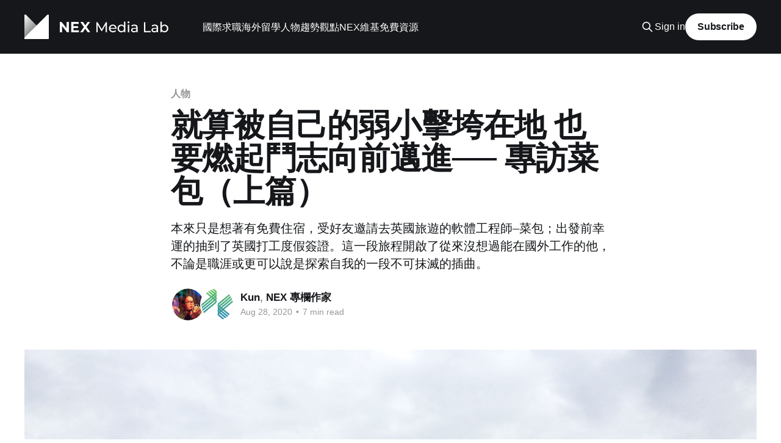

--- FILE ---
content_type: text/html; charset=utf-8
request_url: https://media.nexf.org/work-in-uk01/
body_size: 11249
content:
<!DOCTYPE html>
<html lang="zh-Hant">
<head>

    <title>就算被自己的弱小擊垮在地，也要燃起鬥志向前邁進–專訪菜包</title>
    <meta charset="utf-8" />
    <meta http-equiv="X-UA-Compatible" content="IE=edge" />
    <meta name="HandheldFriendly" content="True" />
    <meta name="viewport" content="width=device-width, initial-scale=1.0" />
    
    <link rel="preload" as="style" href="/assets/built/screen.css?v=9cafb7fba2" />
    <link rel="preload" as="script" href="/assets/built/casper.js?v=9cafb7fba2" />

    <link rel="stylesheet" type="text/css" href="/assets/built/screen.css?v=9cafb7fba2" />

    <meta name="description" content="本來只是想著有免費住宿，受好友邀請去英國旅遊的軟體工程師–菜包；出發前幸運的抽到了英國打工度假簽證。這一段旅程開啟了從來沒想過能在國外工作的他，不論是職涯或更可以說是探索自我的一段不可抹滅的插曲。">
    <link rel="icon" href="https://media.nexf.org/content/images/2024/03/favicon.ico" type="image/x-icon">
    <link rel="canonical" href="https://media.nexf.org/work-in-uk01/">
    <meta name="referrer" content="no-referrer-when-downgrade">
    
    <meta property="og:site_name" content="NEX 媒體實驗室 | 台灣觀點 世界亮點">
    <meta property="og:type" content="article">
    <meta property="og:title" content="就算被自己的弱小擊垮在地，也要燃起鬥志向前邁進–專訪菜包">
    <meta property="og:description" content="本來只是想著有免費住宿，受好友邀請去英國旅遊的軟體工程師–菜包；出發前幸運的抽到了英國打工度假簽證。這一段旅程開啟了從來沒想過能在國外工作的他，不論是職涯或更可以說是探索自我的一段不可抹滅的插曲。">
    <meta property="og:url" content="https://media.nexf.org/work-in-uk01/">
    <meta property="og:image" content="https://media.nexf.org/content/images/2020/08/IMG_2555.JPG">
    <meta property="article:published_time" content="2020-08-28T09:25:35.000Z">
    <meta property="article:modified_time" content="2024-05-31T06:47:58.000Z">
    <meta property="article:tag" content="人物">
    <meta property="article:tag" content="國際求職">
    <meta property="article:tag" content="文化衝擊">
    <meta property="article:tag" content="英國工作">
    <meta property="article:tag" content="軟體工程師">
    <meta property="article:tag" content="人物趨勢觀點">
    
    <meta property="article:publisher" content="https://www.facebook.com/NEXFoundation/">
    <meta name="twitter:card" content="summary_large_image">
    <meta name="twitter:title" content="就算被自己的弱小擊垮在地，也要燃起鬥志向前邁進–專訪菜包">
    <meta name="twitter:description" content="本來只是想著有免費住宿，受好友邀請去英國旅遊的軟體工程師–菜包；出發前幸運的抽到了英國打工度假簽證。這一段旅程開啟了從來沒想過能在國外工作的他，不論是職涯或更可以說是探索自我的一段不可抹滅的插曲。">
    <meta name="twitter:url" content="https://media.nexf.org/work-in-uk01/">
    <meta name="twitter:image" content="https://media.nexf.org/content/images/2020/08/IMG_2555.JPG">
    <meta name="twitter:label1" content="Written by">
    <meta name="twitter:data1" content="Kun">
    <meta name="twitter:label2" content="Filed under">
    <meta name="twitter:data2" content="人物, 國際求職, 文化衝擊, 英國工作, 軟體工程師, 人物趨勢觀點">
    <meta property="og:image:width" content="1200">
    <meta property="og:image:height" content="900">
    
    <script type="application/ld+json">
{
    "@context": "https://schema.org",
    "@type": "Article",
    "publisher": {
        "@type": "Organization",
        "name": "NEX 媒體實驗室 | 台灣觀點 世界亮點",
        "url": "https://media.nexf.org/",
        "logo": {
            "@type": "ImageObject",
            "url": "https://media.nexf.org/content/images/2024/04/media-lab-new-logo.png"
        }
    },
    "author": {
        "@type": "Person",
        "name": "Kun",
        "image": {
            "@type": "ImageObject",
            "url": "https://media.nexf.org/content/images/2020/09/IMG_5061.jpg",
            "width": 1200,
            "height": 1600
        },
        "url": "https://media.nexf.org/author/kun/",
        "sameAs": []
    },
    "headline": "就算被自己的弱小擊垮在地，也要燃起鬥志向前邁進–專訪菜包",
    "url": "https://media.nexf.org/work-in-uk01/",
    "datePublished": "2020-08-28T09:25:35.000Z",
    "dateModified": "2024-05-31T06:47:58.000Z",
    "image": {
        "@type": "ImageObject",
        "url": "https://media.nexf.org/content/images/2020/08/IMG_2555.JPG",
        "width": 1200,
        "height": 900
    },
    "keywords": "人物, 國際求職, 文化衝擊, 英國工作, 軟體工程師, 人物趨勢觀點",
    "description": "本來只是想著有免費住宿，受好友邀請去英國旅遊的軟體工程師–菜包；出發前幸運的抽到了英國打工度假簽證。這一段旅程開啟了從來沒想過能在國外工作的他，不論是職涯或更可以說是探索自我的一段不可抹滅的插曲。",
    "mainEntityOfPage": "https://media.nexf.org/work-in-uk01/"
}
    </script>

    <meta name="generator" content="Ghost 5.129">
    <link rel="alternate" type="application/rss+xml" title="NEX 媒體實驗室 | 台灣觀點 世界亮點" href="https://media.nexf.org/rss/">
    <script defer src="https://cdn.jsdelivr.net/ghost/portal@~2.51/umd/portal.min.js" data-i18n="true" data-ghost="https://media.nexf.org/" data-key="9ec850845b407d4a88b64fdf78" data-api="https://media.nexf.org/ghost/api/content/" data-locale="zh-Hant" crossorigin="anonymous"></script><style id="gh-members-styles">.gh-post-upgrade-cta-content,
.gh-post-upgrade-cta {
    display: flex;
    flex-direction: column;
    align-items: center;
    font-family: -apple-system, BlinkMacSystemFont, 'Segoe UI', Roboto, Oxygen, Ubuntu, Cantarell, 'Open Sans', 'Helvetica Neue', sans-serif;
    text-align: center;
    width: 100%;
    color: #ffffff;
    font-size: 16px;
}

.gh-post-upgrade-cta-content {
    border-radius: 8px;
    padding: 40px 4vw;
}

.gh-post-upgrade-cta h2 {
    color: #ffffff;
    font-size: 28px;
    letter-spacing: -0.2px;
    margin: 0;
    padding: 0;
}

.gh-post-upgrade-cta p {
    margin: 20px 0 0;
    padding: 0;
}

.gh-post-upgrade-cta small {
    font-size: 16px;
    letter-spacing: -0.2px;
}

.gh-post-upgrade-cta a {
    color: #ffffff;
    cursor: pointer;
    font-weight: 500;
    box-shadow: none;
    text-decoration: underline;
}

.gh-post-upgrade-cta a:hover {
    color: #ffffff;
    opacity: 0.8;
    box-shadow: none;
    text-decoration: underline;
}

.gh-post-upgrade-cta a.gh-btn {
    display: block;
    background: #ffffff;
    text-decoration: none;
    margin: 28px 0 0;
    padding: 8px 18px;
    border-radius: 4px;
    font-size: 16px;
    font-weight: 600;
}

.gh-post-upgrade-cta a.gh-btn:hover {
    opacity: 0.92;
}</style>
    <script defer src="https://cdn.jsdelivr.net/ghost/sodo-search@~1.8/umd/sodo-search.min.js" data-key="9ec850845b407d4a88b64fdf78" data-styles="https://cdn.jsdelivr.net/ghost/sodo-search@~1.8/umd/main.css" data-sodo-search="https://media.nexf.org/" data-locale="zh-Hant" crossorigin="anonymous"></script>
    
    <link href="https://media.nexf.org/webmentions/receive/" rel="webmention">
    <script defer src="/public/cards.min.js?v=9cafb7fba2"></script>
    <link rel="stylesheet" type="text/css" href="/public/cards.min.css?v=9cafb7fba2">
    <script defer src="/public/member-attribution.min.js?v=9cafb7fba2"></script><style>:root {--ghost-accent-color: #15171A;}</style>
    <meta name="google-site-verification" content="9XzECDa2pd2pGozf-6uK_jJCXKZ73-5SI4OvtGCbNW8" />

<!-- Google Tag Manager -->
<script>(function(w,d,s,l,i){w[l]=w[l]||[];w[l].push({'gtm.start':
new Date().getTime(),event:'gtm.js'});var f=d.getElementsByTagName(s)[0],
j=d.createElement(s),dl=l!='dataLayer'?'&l='+l:'';j.async=true;j.src=
'https://www.googletagmanager.com/gtm.js?id='+i+dl;f.parentNode.insertBefore(j,f);
})(window,document,'script','dataLayer','GTM-TCRBRD4');</script>
<!-- End Google Tag Manager -->

</head>
<body class="post-template tag-nobody tag-international-career tag-wen-hua-chong-ji tag-ying-guo-gong-zuo tag-ruan-ti-gong-cheng-shi tag-hash-import-2024-02-07-13-32 tag-hot-topics is-head-left-logo has-cover">
<div class="viewport">

    <header id="gh-head" class="gh-head outer">
        <div class="gh-head-inner inner">
            <div class="gh-head-brand">
                <a class="gh-head-logo" href="https://media.nexf.org">
                        <img src="https://media.nexf.org/content/images/2024/04/media-lab-new-logo.png" alt="NEX 媒體實驗室 | 台灣觀點 世界亮點">
                </a>
                <button class="gh-search gh-icon-btn" aria-label="Search this site" data-ghost-search><svg xmlns="http://www.w3.org/2000/svg" fill="none" viewBox="0 0 24 24" stroke="currentColor" stroke-width="2" width="20" height="20"><path stroke-linecap="round" stroke-linejoin="round" d="M21 21l-6-6m2-5a7 7 0 11-14 0 7 7 0 0114 0z"></path></svg></button>
                <button class="gh-burger" aria-label="Main Menu"></button>
            </div>

            <nav class="gh-head-menu">
                <ul class="nav">
    <li class="nav-guo-ji-qiu-zhi"><a href="https://media.nexf.org/tag/international-career/">國際求職</a></li>
    <li class="nav-hai-wai-liu-xue"><a href="https://media.nexf.org/tag/study-abroad/">海外留學</a></li>
    <li class="nav-ren-wu-qu-shi-guan-dian"><a href="https://media.nexf.org/tag/hot-topics/">人物趨勢觀點</a></li>
    <li class="nav-nexwei-ji"><a href="https://media.nexf.org/tag/nex-wiki/">NEX維基</a></li>
    <li class="nav-mian-fei-zi-yuan"><a href="https://media.nexf.org/free-resource/">免費資源</a></li>
</ul>

            </nav>

            <div class="gh-head-actions">
                    <button class="gh-search gh-icon-btn" aria-label="Search this site" data-ghost-search><svg xmlns="http://www.w3.org/2000/svg" fill="none" viewBox="0 0 24 24" stroke="currentColor" stroke-width="2" width="20" height="20"><path stroke-linecap="round" stroke-linejoin="round" d="M21 21l-6-6m2-5a7 7 0 11-14 0 7 7 0 0114 0z"></path></svg></button>
                    <div class="gh-head-members">
                                <a class="gh-head-link" href="#/portal/signin" data-portal="signin">Sign in</a>
                                <a class="gh-head-button" href="#/portal/signup" data-portal="signup">Subscribe</a>
                    </div>
            </div>
        </div>
    </header>

    <div class="site-content">
        



<main id="site-main" class="site-main">
<article class="article post tag-nobody tag-international-career tag-wen-hua-chong-ji tag-ying-guo-gong-zuo tag-ruan-ti-gong-cheng-shi tag-hash-import-2024-02-07-13-32 tag-hot-topics ">

    <header class="article-header gh-canvas">

        <div class="article-tag post-card-tags">
                <span class="post-card-primary-tag">
                    <a href="/tag/nobody/">人物</a>
                </span>
        </div>

        <h1 class="article-title">就算被自己的弱小擊垮在地  也要燃起鬥志向前邁進── 專訪菜包（上篇）</h1>

            <p class="article-excerpt">本來只是想著有免費住宿，受好友邀請去英國旅遊的軟體工程師–菜包；出發前幸運的抽到了英國打工度假簽證。這一段旅程開啟了從來沒想過能在國外工作的他，不論是職涯或更可以說是探索自我的一段不可抹滅的插曲。</p>

        <div class="article-byline">
        <section class="article-byline-content">

            <ul class="author-list instapaper_ignore">
                <li class="author-list-item">
                    <a href="/author/kun/" class="author-avatar" aria-label="Read more of Kun">
                        <img class="author-profile-image" src="/content/images/size/w100/2020/09/IMG_5061.jpg" alt="Kun" />
                    </a>
                </li>
                <li class="author-list-item">
                    <a href="/author/nex-columnist/" class="author-avatar" aria-label="Read more of NEX 專欄作家">
                        <img class="author-profile-image" src="/content/images/size/w100/2020/07/nex_logo_square-1-1-1.png" alt="NEX 專欄作家" />
                    </a>
                </li>
            </ul>

            <div class="article-byline-meta">
                <h4 class="author-name"><a href="/author/kun/">Kun</a>, <a href="/author/nex-columnist/">NEX 專欄作家</a></h4>
                <div class="byline-meta-content">
                    <time class="byline-meta-date" datetime="2020-08-28">Aug 28, 2020</time>
                        <span class="byline-reading-time"><span class="bull">&bull;</span> 7 min read</span>
                </div>
            </div>

        </section>
        </div>

            <figure class="article-image">
                <img
                    srcset="/content/images/size/w300/2020/08/IMG_2555.JPG 300w,
                            /content/images/size/w600/2020/08/IMG_2555.JPG 600w,
                            /content/images/size/w1000/2020/08/IMG_2555.JPG 1000w,
                            /content/images/size/w2000/2020/08/IMG_2555.JPG 2000w"
                    sizes="(min-width: 1400px) 1400px, 92vw"
                    src="/content/images/size/w2000/2020/08/IMG_2555.JPG"
                    alt="就算被自己的弱小擊垮在地  也要燃起鬥志向前邁進── 專訪菜包（上篇）"
                />
            </figure>

    </header>

    <section class="gh-content gh-canvas">
        <p><a href="https://kunyutsai.wordpress.com/?ref=media.nexf.org"><strong>NEX Media Lab 專欄作家｜ 菜包</strong></a></p><blockquote>菜包：「分享在倫敦工作的種種與心情，期望更多有同樣想法的朋友們，對自己說聲加油然後勇敢地向前衝。我不是什麼特別厲害的人、也沒有到很努力，要相信自己一定也做得到。縱然面臨考驗時，有幾次的過程真的會很苦，但在回頭看時，真的都帶給自己很多成長。」</blockquote><h3 id="%E4%B8%80%E9%96%8B%E5%A7%8B%E6%80%8E%E9%BA%BC%E6%9C%83%E6%83%B3%E5%88%B0%E8%A6%81%E4%BE%86%E5%80%AB%E6%95%A6%E5%91%A2%EF%BC%9F">一開始怎麼會想到要來倫敦呢？</h3><p>其實是在迷惘下一步該怎麼走的狀況下，而做出相對安全的一個決定。當時在台灣前一份工作加班加到懷疑人生，摯友剛好在倫敦讀碩士，他邀請我在辭職後去倫敦玩可以住他家。是的，我本來只是想要去旅遊，接著有天他和我提到那邊很缺軟體工程師，有個打工度假簽證可以抽，要不要乾脆試試看，我很幸運的居然被抽到了。</p><p>當時我心裡的情緒是：是啊！我的確一直很想體驗國外生活，如果能在那工作就真的太棒了。同時家裡也沒有太多資源送我去國外唸書，坦白說當時就算要唸，也不知道要唸什麼。那時的我對自己、還有對我身處的世界，理解都非常小。於是，不用擔心住的問題，而且有熟悉的朋友在那，沒找到工作就當去旅遊，回台灣再找。我抱持著這樣相對其他獨自勇闖英國的台灣人，更多安全感的心情搭上了飛機。</p><p>很抱歉不是一個太勵志的起點。</p><h3 id="%E4%BD%A0%E4%B8%80%E9%96%8B%E5%A7%8B%E5%92%8C%E7%AC%AC%E4%BA%8C%E6%AC%A1%E6%89%BE%E5%B7%A5%E4%BD%9C%E7%9A%84%E6%96%B9%E5%BC%8F%E6%84%9F%E8%A6%BA%E9%83%BD%E6%98%AF%E8%8B%A6%E8%A1%8C%E5%83%A7%E5%BC%8F%E7%9A%84%EF%BC%8C%E4%BD%86%E5%9C%A8%E9%82%A3%E5%80%8B%E7%95%B6%E4%B8%8B%EF%BC%8C-%E6%94%AF%E6%8C%81%E4%BD%A0%E4%B8%8D%E6%94%BE%E6%A3%84%E7%9A%84%E5%8E%9F%E5%9B%A0%E6%98%AF%E4%BB%80%E9%BA%BC%E5%91%A2%EF%BC%9F"><strong>你一開始和第二次找工作的方式感覺都是苦行僧式的，但在那個當下， 支持你不放棄的原因是什麼呢？</strong></h3><p>上飛機前真的是抱持著就算失敗了也沒關係的心情。</p><p>但開始做了以後，一部分是真的想要證明自己做得到，另一部分其實是心裡深處對失敗這件事情是很害怕的。我有面試機會，所以找到工作不是一件不可能的事情，但是許多面試結果沒上，是因為我不夠優秀、表現地不好；如果最終的最終還是失敗回國，對我而言代表的是一個否定，這個否定在開始做了以後，突然變得好大。</p><p>我是深受「懲罰失敗的台灣教育」影響的一個人。</p><p>還有當時，因為是英國開始有打工度假簽證的頭一二年，還沒有太多人用這個簽證找到工程師工作。支持我前進的，也有著我希望成為那個做到的人，然後把經驗分享出去，讓更多人可以用同樣的方式去實現出國的夢想。心境上那是一種，「從來沒想到自己可以出國工作，到這一刻竟然它在一個我看得到的距離」。這可能是我離在海外工作最近的一刻，我絕對不能夠放棄。now or never 的一種心情。</p><p>當然現在回頭看會覺得不是 now or never 的，人生際遇是一直有很多種可能。真正事情運作的原理是，當下沒辦法成功，只要堅持，未來絕對還是有機會的。</p><figure class="kg-card kg-image-card kg-card-hascaption"><img src="https://media.nexf.org/content/images/2020/08/IMG_1113-1.jpg" class="kg-image" alt="" loading="lazy" width="2000" height="1500" srcset="https://media.nexf.org/content/images/size/w600/2020/08/IMG_1113-1.jpg 600w, https://media.nexf.org/content/images/size/w1000/2020/08/IMG_1113-1.jpg 1000w, https://media.nexf.org/content/images/size/w1600/2020/08/IMG_1113-1.jpg 1600w, https://media.nexf.org/content/images/2020/08/IMG_1113-1.jpg 2000w" sizes="(min-width: 720px) 720px"><figcaption><span style="white-space: pre-wrap;">Photo Credit : 菜包提供</span></figcaption></figure><h3 id="%E5%9C%A8%E5%80%AB%E6%95%A6%E5%92%8C%E5%8F%B0%E7%81%A3%EF%BC%8C%E5%B0%B1%E4%BD%A0%E7%9A%84%E7%B6%93%E9%A9%97%E8%80%8C%E8%A8%80%EF%BC%8C%E8%A6%BA%E5%BE%97%E6%9C%80%E5%A4%A7%E7%9A%84%E4%B8%8D%E5%90%8C%E6%98%AF%EF%BC%9F"><strong>在倫敦和台灣，就你的經驗而言，覺得最大的不同是？</strong></h3><p><strong>生活</strong></p><p>處在一個街道與建築本身就充滿很深歷史的地方，歐洲文化薈萃，同時可以認識來自世界各地的人，這過程會不自覺地眼界被打開、心境上接納更多不同可能。脫離原本台灣的舒適圈，所有事情都要自己來，各種困難都要獨自去克服，帶給自己類似：我可以相信自己能做到更多其他事情。少林廚藝學院，只是沒有十八銅人，認真學回台灣真的可以考廚師檢定。</p><p><strong>工作</strong></p><p>工作與生活可以更平衡，加班很少發生。創業，尤其是年輕人創業這件事情，是非常容易看到，也相對多資源。重視專業，只要你分析得出原因，有時就算你講不出很好的分析，因為你是專業的，公司會說相信你的決定。</p><p>每個員工的聲音是被鼓勵的，而且會被聽到與重視，很講究 1 on 1；主管會和你開會了解你的想法，很多想法都可以在這時表達。我自己認為，是一個「提出自己的想法，在公司內去執行這個你想的 project」有可能發生的地方。</p><p>更透明化，公司裡面的東西，真的是更透明的。並且，整個公司運作的背後哲學和方式和台灣不太一樣。可以得到「原來也可以這樣做事情」的體會。</p><h3 id="%E5%BB%BA%E8%AD%B0%E5%A4%A7%E5%AE%B6%E5%9C%A8%E5%8F%B0%E7%81%A3%E5%B0%B1%E9%96%8B%E5%A7%8B%E6%8A%95%E5%B1%A5%E6%AD%B7%E5%97%8E%EF%BC%9F"><strong>建議大家在台灣就開始投履歷嗎？</strong></h3><p>會，拜託一定要。</p><h3 id="%E6%89%BE%E5%B7%A5%E4%BD%9C%E6%96%B9%E9%9D%A2%EF%BC%8C%E6%9C%89%E4%BB%80%E9%BA%BC%E5%BB%BA%E8%AD%B0%E6%88%96%E6%98%AF%E6%9C%89%E4%BB%80%E9%BA%BC%E6%98%AF%E4%BD%A0%E8%A6%BA%E5%BE%97%E4%BD%A0%E7%95%B6%E6%99%82%E5%A6%82%E6%9E%9C%E8%83%BD%E7%9F%A5%E9%81%93%E6%9C%83%E5%BE%88%E6%9C%89%E5%B9%AB%E5%8A%A9%E7%9A%84%EF%BC%9F"><strong>找工作方面，有什麼建議或是有什麼是你覺得你當時如果能知道會很有幫助的？</strong></h3><p><strong>英文一定要加強</strong></p><p>或許這在出國後有環境幫助自己，但我覺得心態不太一樣。重點是把英文的強化當成一件事情在做，環境可以督促和幫助自己，但強化英文這樣的一個很重要的心態和習慣，是要讓它可以「獨立於環境之外存在」的。</p><p>意思就是，我失敗的地方就是，我在英國靠環境強化了我的英文，但假設離開這個環境，我就會失去那個節奏。我自己的英文能力在能夠滿足與應付整個環境的需要後，就開始進步緩慢，因為我的英文已經滿足了我環境的需求。</p><p><strong>經營 LinkedIn，這是「必做」</strong></p><p>好好地寫自己英文的 LinkedIn，這不是一天的事情，這是一件有著「今天看昨天寫的，覺得我在寫什麼鬼」的事，於是是需要用接下來的時間持續修正和改善。一直等到真的覺得修到不能再修了，並且能夠表達自己經歷和想法後；接著強烈建議請英文好的人或花錢請人幫自己看一次，給出修正的建議。</p><p>還有，盡可能地增加自己 LinkedIn 上的 connection。目的就是增加自己的能見度。</p><p><strong>自己的網站和經營文章</strong></p><p>我自己有機會在面試他人時，實際經歷的情境：同樣兩個應徵者，有一個有自己的網站、有 medium 文章，和另一個只有履歷但沒有其他東西。我自己是會傾向面試前者。公司的立場，不是只找一個能力強的人，也希望找一個會自己主動做一些事情，有自己的想法並且有在認真經營自己的人。同時，公司可以透過這些更認識和熟悉這個人，相較另一個完全不知道的，真的更願意去面試。</p><figure class="kg-card kg-image-card kg-card-hascaption"><img src="https://media.nexf.org/content/images/2020/08/1487632144976.jpg" class="kg-image" alt="" loading="lazy" width="1108" height="1478" srcset="https://media.nexf.org/content/images/size/w600/2020/08/1487632144976.jpg 600w, https://media.nexf.org/content/images/size/w1000/2020/08/1487632144976.jpg 1000w, https://media.nexf.org/content/images/2020/08/1487632144976.jpg 1108w" sizes="(min-width: 720px) 720px"><figcaption><span style="white-space: pre-wrap;">Photo Credit : 菜包提供</span></figcaption></figure><p>Photo Credit : 菜包提供</p><blockquote><a href="https://kunyutsai.wordpress.com/?ref=media.nexf.org">認識本文作者：菜包</a></blockquote><p><small>一個喜歡化學、生物、社會學、心理學、現代舞的軟體工程師。</small></p>
<blockquote>執行編輯：I Cheng Huang<br>核稿編輯：Sophia Cheng</blockquote><p>‌‌</p>
    </section>


</article>
</main>

    <section class="footer-cta outer">
        <div class="inner">
            <h2 class="footer-cta-title">Sign up for more like this.</h2>
            <a class="footer-cta-button" href="#/portal" data-portal>
                <div class="footer-cta-input">Enter your email</div>
                <span>Subscribe</span>
            </a>
        </div>
    </section>



            <aside class="read-more-wrap outer">
                <div class="read-more inner">
                        
<article class="post-card post">

    <a class="post-card-image-link" href="/workinusa_f1visa/">

        <img class="post-card-image"
            srcset="/content/images/size/w300/2026/01/sara-groblechner-2uatmdA5eS8-unsplash.jpg 300w,
                    /content/images/size/w600/2026/01/sara-groblechner-2uatmdA5eS8-unsplash.jpg 600w,
                    /content/images/size/w1000/2026/01/sara-groblechner-2uatmdA5eS8-unsplash.jpg 1000w,
                    /content/images/size/w2000/2026/01/sara-groblechner-2uatmdA5eS8-unsplash.jpg 2000w"
            sizes="(max-width: 1000px) 400px, 800px"
            src="/content/images/size/w600/2026/01/sara-groblechner-2uatmdA5eS8-unsplash.jpg"
            alt="美國工作夢成豪賭! 再念一個碩士也難留"
            loading="lazy"
        />


    </a>

    <div class="post-card-content">

        <a class="post-card-content-link" href="/workinusa_f1visa/">
            <header class="post-card-header">
                <div class="post-card-tags">
                </div>
                <h2 class="post-card-title">
                    美國工作夢成豪賭! 再念一個碩士也難留
                </h2>
            </header>
                <div class="post-card-excerpt">近年美國簽證與移民政策頻繁調整，讓國際學生的留美之路從原本可規劃的階段性目標，逐漸變成一場充滿不確定性的長期賭局。無論是限制第二碩士、擴大簽證審查範圍，或企業對簽證支持日益保守，這些制度變化都正在同步壓縮國際學生續留與就業的空間。當努力不再能對應穩定的未來，留學美國這個選項，也開始被更多人重新評估與質疑。</div>
        </a>

        <footer class="post-card-meta">
            <time class="post-card-meta-date" datetime="2026-01-03">Jan 3, 2026</time>
                <span class="post-card-meta-length">8 min read</span>
        </footer>

    </div>

</article>
                        
<article class="post-card post">

    <a class="post-card-image-link" href="/ai_higher_education/">

        <img class="post-card-image"
            srcset="/content/images/size/w300/2025/12/wonderlane-b9-odQi5oDo-unsplash.jpg 300w,
                    /content/images/size/w600/2025/12/wonderlane-b9-odQi5oDo-unsplash.jpg 600w,
                    /content/images/size/w1000/2025/12/wonderlane-b9-odQi5oDo-unsplash.jpg 1000w,
                    /content/images/size/w2000/2025/12/wonderlane-b9-odQi5oDo-unsplash.jpg 2000w"
            sizes="(max-width: 1000px) 400px, 800px"
            src="/content/images/size/w600/2025/12/wonderlane-b9-odQi5oDo-unsplash.jpg"
            alt="教育的信任危機：AI 進入教室後，我們還需要老師嗎？"
            loading="lazy"
        />


    </a>

    <div class="post-card-content">

        <a class="post-card-content-link" href="/ai_higher_education/">
            <header class="post-card-header">
                <div class="post-card-tags">
                </div>
                <h2 class="post-card-title">
                    教育的信任危機：AI 進入教室後，我們還需要老師嗎？
                </h2>
            </header>
                <div class="post-card-excerpt">當生成式 AI 悄悄進入教室，教育現場出現了前所未有的爭論。當學生用 ChatGPT 被視為作弊，老師用它備課又是否合理？一名美國大學生質疑教授以 AI 撰寫講義、甚至要求退費的事件，揭開了這場辯論的核心：在 AI 能寫、能教的時代，教育的價值究竟是知識本身，還是「人與人」之間的互動與啟發？</div>
        </a>

        <footer class="post-card-meta">
            <time class="post-card-meta-date" datetime="2025-12-12">Dec 12, 2025</time>
                <span class="post-card-meta-length">6 min read</span>
        </footer>

    </div>

</article>
                        
<article class="post-card post">

    <a class="post-card-image-link" href="/amish-dilemma/">

        <img class="post-card-image"
            srcset="/content/images/size/w300/2025/08/randy-fath-DGrQZWLw8lk-unsplash.jpg 300w,
                    /content/images/size/w600/2025/08/randy-fath-DGrQZWLw8lk-unsplash.jpg 600w,
                    /content/images/size/w1000/2025/08/randy-fath-DGrQZWLw8lk-unsplash.jpg 1000w,
                    /content/images/size/w2000/2025/08/randy-fath-DGrQZWLw8lk-unsplash.jpg 2000w"
            sizes="(max-width: 1000px) 400px, 800px"
            src="/content/images/size/w600/2025/08/randy-fath-DGrQZWLw8lk-unsplash.jpg"
            alt="Picture Source: Unsplash"
            loading="lazy"
        />


    </a>

    <div class="post-card-content">

        <a class="post-card-content-link" href="/amish-dilemma/">
            <header class="post-card-header">
                <div class="post-card-tags">
                </div>
                <h2 class="post-card-title">
                    選擇的自由，或自由的選擇？科技社會中的艾美許難題
                </h2>
            </header>
                <div class="post-card-excerpt">在社群媒體過度曝光、科技綁架日常的年代，艾美許人（Amish）以拒絕網路與數位設備的生活方式，成為不少人眼中數位戒斷的典範。但他們真的與現代社會完全絕緣嗎？事實上，艾美許人仍與外界進行市集交易、農產品銷售，甚至在 2024 年美國總統大選中，有部分人前往投票所投票。他們的選擇性交流（selective engagement）展現另一種自由的形式：有意識地與社會維持距離，同時在某些時刻擁有影響力。這樣的選擇，在擴張自身信念空間的同時，也牽動其他群體的生活處境。本文以艾美許文化為切入點，思考在數位壓力與社會斷裂加劇的時代，我們能如何理解自由、科技與公共責任之間的張力？</div>
        </a>

        <footer class="post-card-meta">
            <time class="post-card-meta-date" datetime="2025-12-12">Dec 12, 2025</time>
                <span class="post-card-meta-length">9 min read</span>
        </footer>

    </div>

</article>
                </div>
            </aside>



    </div>

    <footer class="site-footer outer">
        <div class="inner">
            <section class="copyright"><a href="https://media.nexf.org">NEX 媒體實驗室 | 台灣觀點 世界亮點</a> &copy; 2026</section>
            <nav class="site-footer-nav">
                
            </nav>
            <div class="gh-powered-by"><a href="https://www.facebook.com/NEXFoundation/" target="_blank" rel="noopener">Follow NEX Foundation</a></div>
        </div>
    </footer>

</div>

    <div class="pswp" tabindex="-1" role="dialog" aria-hidden="true">
    <div class="pswp__bg"></div>

    <div class="pswp__scroll-wrap">
        <div class="pswp__container">
            <div class="pswp__item"></div>
            <div class="pswp__item"></div>
            <div class="pswp__item"></div>
        </div>

        <div class="pswp__ui pswp__ui--hidden">
            <div class="pswp__top-bar">
                <div class="pswp__counter"></div>

                <button class="pswp__button pswp__button--close" title="Close (Esc)"></button>
                <button class="pswp__button pswp__button--share" title="Share"></button>
                <button class="pswp__button pswp__button--fs" title="Toggle fullscreen"></button>
                <button class="pswp__button pswp__button--zoom" title="Zoom in/out"></button>

                <div class="pswp__preloader">
                    <div class="pswp__preloader__icn">
                        <div class="pswp__preloader__cut">
                            <div class="pswp__preloader__donut"></div>
                        </div>
                    </div>
                </div>
            </div>

            <div class="pswp__share-modal pswp__share-modal--hidden pswp__single-tap">
                <div class="pswp__share-tooltip"></div>
            </div>

            <button class="pswp__button pswp__button--arrow--left" title="Previous (arrow left)"></button>
            <button class="pswp__button pswp__button--arrow--right" title="Next (arrow right)"></button>

            <div class="pswp__caption">
                <div class="pswp__caption__center"></div>
            </div>
        </div>
    </div>
</div>
<script
    src="https://code.jquery.com/jquery-3.5.1.min.js"
    integrity="sha256-9/aliU8dGd2tb6OSsuzixeV4y/faTqgFtohetphbbj0="
    crossorigin="anonymous">
</script>
<script src="/assets/built/casper.js?v=9cafb7fba2"></script>
<script>
$(document).ready(function () {
    // Mobile Menu Trigger
    $('.gh-burger').click(function () {
        $('body').toggleClass('gh-head-open');
    });
    // FitVids - Makes video embeds responsive
    $(".gh-content").fitVids();
});
</script>

<div id="fb-root"></div>
<script async defer crossorigin="anonymous" src="https://connect.facebook.net/zh_TW/sdk.js#xfbml=1&autoLogAppEvents=1&version=v6.0&appId=2625176711132684"></script>

</body>
</html>
